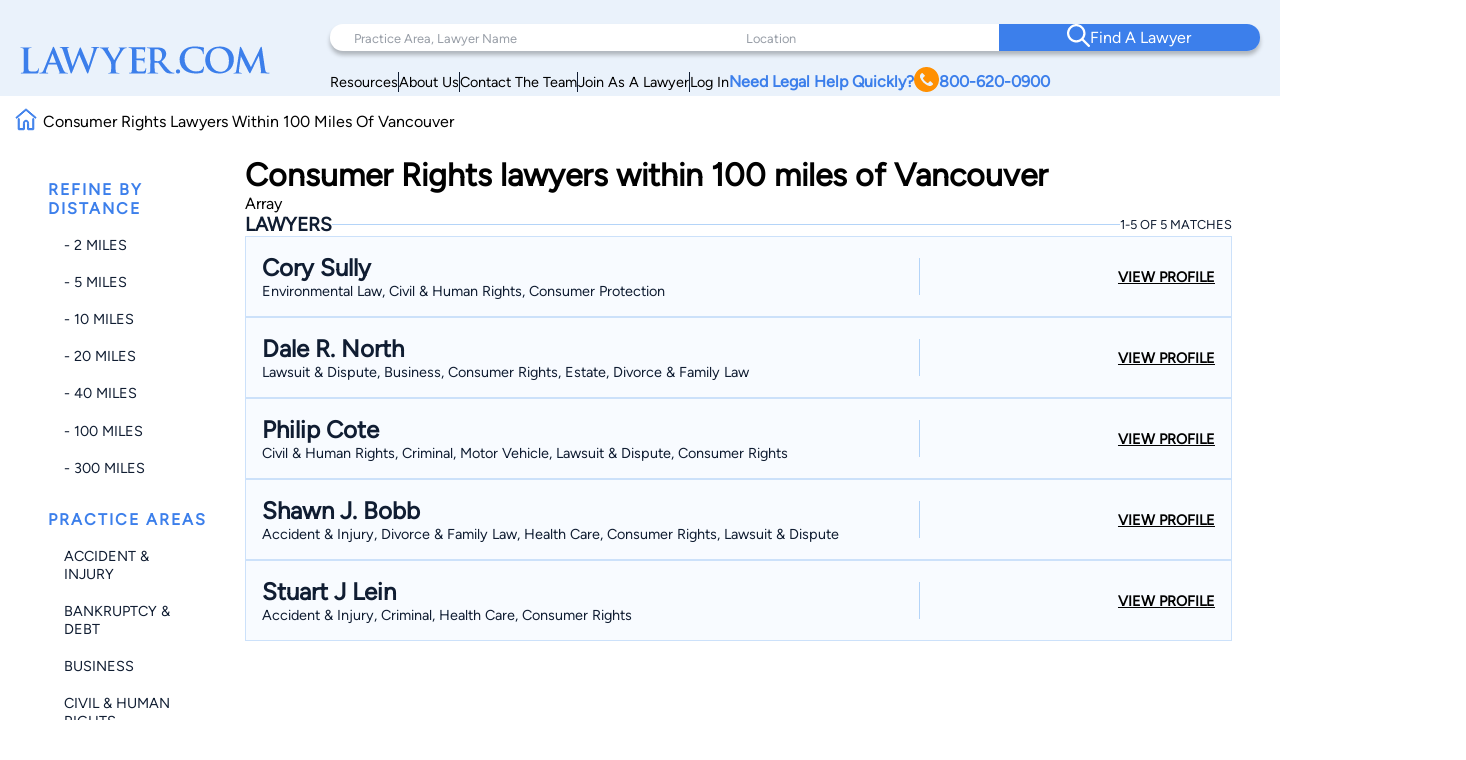

--- FILE ---
content_type: text/html; charset=utf-8
request_url: https://www.google.com/recaptcha/api2/anchor?ar=1&k=6LeCCcUqAAAAAJmQ_DbXR_ln5TRz0TwyvrSF5ROA&co=aHR0cHM6Ly93d3cubGF3eWVyLmNvbTo0NDM.&hl=en&v=PoyoqOPhxBO7pBk68S4YbpHZ&size=invisible&anchor-ms=20000&execute-ms=30000&cb=kt9j806xnn1i
body_size: 48879
content:
<!DOCTYPE HTML><html dir="ltr" lang="en"><head><meta http-equiv="Content-Type" content="text/html; charset=UTF-8">
<meta http-equiv="X-UA-Compatible" content="IE=edge">
<title>reCAPTCHA</title>
<style type="text/css">
/* cyrillic-ext */
@font-face {
  font-family: 'Roboto';
  font-style: normal;
  font-weight: 400;
  font-stretch: 100%;
  src: url(//fonts.gstatic.com/s/roboto/v48/KFO7CnqEu92Fr1ME7kSn66aGLdTylUAMa3GUBHMdazTgWw.woff2) format('woff2');
  unicode-range: U+0460-052F, U+1C80-1C8A, U+20B4, U+2DE0-2DFF, U+A640-A69F, U+FE2E-FE2F;
}
/* cyrillic */
@font-face {
  font-family: 'Roboto';
  font-style: normal;
  font-weight: 400;
  font-stretch: 100%;
  src: url(//fonts.gstatic.com/s/roboto/v48/KFO7CnqEu92Fr1ME7kSn66aGLdTylUAMa3iUBHMdazTgWw.woff2) format('woff2');
  unicode-range: U+0301, U+0400-045F, U+0490-0491, U+04B0-04B1, U+2116;
}
/* greek-ext */
@font-face {
  font-family: 'Roboto';
  font-style: normal;
  font-weight: 400;
  font-stretch: 100%;
  src: url(//fonts.gstatic.com/s/roboto/v48/KFO7CnqEu92Fr1ME7kSn66aGLdTylUAMa3CUBHMdazTgWw.woff2) format('woff2');
  unicode-range: U+1F00-1FFF;
}
/* greek */
@font-face {
  font-family: 'Roboto';
  font-style: normal;
  font-weight: 400;
  font-stretch: 100%;
  src: url(//fonts.gstatic.com/s/roboto/v48/KFO7CnqEu92Fr1ME7kSn66aGLdTylUAMa3-UBHMdazTgWw.woff2) format('woff2');
  unicode-range: U+0370-0377, U+037A-037F, U+0384-038A, U+038C, U+038E-03A1, U+03A3-03FF;
}
/* math */
@font-face {
  font-family: 'Roboto';
  font-style: normal;
  font-weight: 400;
  font-stretch: 100%;
  src: url(//fonts.gstatic.com/s/roboto/v48/KFO7CnqEu92Fr1ME7kSn66aGLdTylUAMawCUBHMdazTgWw.woff2) format('woff2');
  unicode-range: U+0302-0303, U+0305, U+0307-0308, U+0310, U+0312, U+0315, U+031A, U+0326-0327, U+032C, U+032F-0330, U+0332-0333, U+0338, U+033A, U+0346, U+034D, U+0391-03A1, U+03A3-03A9, U+03B1-03C9, U+03D1, U+03D5-03D6, U+03F0-03F1, U+03F4-03F5, U+2016-2017, U+2034-2038, U+203C, U+2040, U+2043, U+2047, U+2050, U+2057, U+205F, U+2070-2071, U+2074-208E, U+2090-209C, U+20D0-20DC, U+20E1, U+20E5-20EF, U+2100-2112, U+2114-2115, U+2117-2121, U+2123-214F, U+2190, U+2192, U+2194-21AE, U+21B0-21E5, U+21F1-21F2, U+21F4-2211, U+2213-2214, U+2216-22FF, U+2308-230B, U+2310, U+2319, U+231C-2321, U+2336-237A, U+237C, U+2395, U+239B-23B7, U+23D0, U+23DC-23E1, U+2474-2475, U+25AF, U+25B3, U+25B7, U+25BD, U+25C1, U+25CA, U+25CC, U+25FB, U+266D-266F, U+27C0-27FF, U+2900-2AFF, U+2B0E-2B11, U+2B30-2B4C, U+2BFE, U+3030, U+FF5B, U+FF5D, U+1D400-1D7FF, U+1EE00-1EEFF;
}
/* symbols */
@font-face {
  font-family: 'Roboto';
  font-style: normal;
  font-weight: 400;
  font-stretch: 100%;
  src: url(//fonts.gstatic.com/s/roboto/v48/KFO7CnqEu92Fr1ME7kSn66aGLdTylUAMaxKUBHMdazTgWw.woff2) format('woff2');
  unicode-range: U+0001-000C, U+000E-001F, U+007F-009F, U+20DD-20E0, U+20E2-20E4, U+2150-218F, U+2190, U+2192, U+2194-2199, U+21AF, U+21E6-21F0, U+21F3, U+2218-2219, U+2299, U+22C4-22C6, U+2300-243F, U+2440-244A, U+2460-24FF, U+25A0-27BF, U+2800-28FF, U+2921-2922, U+2981, U+29BF, U+29EB, U+2B00-2BFF, U+4DC0-4DFF, U+FFF9-FFFB, U+10140-1018E, U+10190-1019C, U+101A0, U+101D0-101FD, U+102E0-102FB, U+10E60-10E7E, U+1D2C0-1D2D3, U+1D2E0-1D37F, U+1F000-1F0FF, U+1F100-1F1AD, U+1F1E6-1F1FF, U+1F30D-1F30F, U+1F315, U+1F31C, U+1F31E, U+1F320-1F32C, U+1F336, U+1F378, U+1F37D, U+1F382, U+1F393-1F39F, U+1F3A7-1F3A8, U+1F3AC-1F3AF, U+1F3C2, U+1F3C4-1F3C6, U+1F3CA-1F3CE, U+1F3D4-1F3E0, U+1F3ED, U+1F3F1-1F3F3, U+1F3F5-1F3F7, U+1F408, U+1F415, U+1F41F, U+1F426, U+1F43F, U+1F441-1F442, U+1F444, U+1F446-1F449, U+1F44C-1F44E, U+1F453, U+1F46A, U+1F47D, U+1F4A3, U+1F4B0, U+1F4B3, U+1F4B9, U+1F4BB, U+1F4BF, U+1F4C8-1F4CB, U+1F4D6, U+1F4DA, U+1F4DF, U+1F4E3-1F4E6, U+1F4EA-1F4ED, U+1F4F7, U+1F4F9-1F4FB, U+1F4FD-1F4FE, U+1F503, U+1F507-1F50B, U+1F50D, U+1F512-1F513, U+1F53E-1F54A, U+1F54F-1F5FA, U+1F610, U+1F650-1F67F, U+1F687, U+1F68D, U+1F691, U+1F694, U+1F698, U+1F6AD, U+1F6B2, U+1F6B9-1F6BA, U+1F6BC, U+1F6C6-1F6CF, U+1F6D3-1F6D7, U+1F6E0-1F6EA, U+1F6F0-1F6F3, U+1F6F7-1F6FC, U+1F700-1F7FF, U+1F800-1F80B, U+1F810-1F847, U+1F850-1F859, U+1F860-1F887, U+1F890-1F8AD, U+1F8B0-1F8BB, U+1F8C0-1F8C1, U+1F900-1F90B, U+1F93B, U+1F946, U+1F984, U+1F996, U+1F9E9, U+1FA00-1FA6F, U+1FA70-1FA7C, U+1FA80-1FA89, U+1FA8F-1FAC6, U+1FACE-1FADC, U+1FADF-1FAE9, U+1FAF0-1FAF8, U+1FB00-1FBFF;
}
/* vietnamese */
@font-face {
  font-family: 'Roboto';
  font-style: normal;
  font-weight: 400;
  font-stretch: 100%;
  src: url(//fonts.gstatic.com/s/roboto/v48/KFO7CnqEu92Fr1ME7kSn66aGLdTylUAMa3OUBHMdazTgWw.woff2) format('woff2');
  unicode-range: U+0102-0103, U+0110-0111, U+0128-0129, U+0168-0169, U+01A0-01A1, U+01AF-01B0, U+0300-0301, U+0303-0304, U+0308-0309, U+0323, U+0329, U+1EA0-1EF9, U+20AB;
}
/* latin-ext */
@font-face {
  font-family: 'Roboto';
  font-style: normal;
  font-weight: 400;
  font-stretch: 100%;
  src: url(//fonts.gstatic.com/s/roboto/v48/KFO7CnqEu92Fr1ME7kSn66aGLdTylUAMa3KUBHMdazTgWw.woff2) format('woff2');
  unicode-range: U+0100-02BA, U+02BD-02C5, U+02C7-02CC, U+02CE-02D7, U+02DD-02FF, U+0304, U+0308, U+0329, U+1D00-1DBF, U+1E00-1E9F, U+1EF2-1EFF, U+2020, U+20A0-20AB, U+20AD-20C0, U+2113, U+2C60-2C7F, U+A720-A7FF;
}
/* latin */
@font-face {
  font-family: 'Roboto';
  font-style: normal;
  font-weight: 400;
  font-stretch: 100%;
  src: url(//fonts.gstatic.com/s/roboto/v48/KFO7CnqEu92Fr1ME7kSn66aGLdTylUAMa3yUBHMdazQ.woff2) format('woff2');
  unicode-range: U+0000-00FF, U+0131, U+0152-0153, U+02BB-02BC, U+02C6, U+02DA, U+02DC, U+0304, U+0308, U+0329, U+2000-206F, U+20AC, U+2122, U+2191, U+2193, U+2212, U+2215, U+FEFF, U+FFFD;
}
/* cyrillic-ext */
@font-face {
  font-family: 'Roboto';
  font-style: normal;
  font-weight: 500;
  font-stretch: 100%;
  src: url(//fonts.gstatic.com/s/roboto/v48/KFO7CnqEu92Fr1ME7kSn66aGLdTylUAMa3GUBHMdazTgWw.woff2) format('woff2');
  unicode-range: U+0460-052F, U+1C80-1C8A, U+20B4, U+2DE0-2DFF, U+A640-A69F, U+FE2E-FE2F;
}
/* cyrillic */
@font-face {
  font-family: 'Roboto';
  font-style: normal;
  font-weight: 500;
  font-stretch: 100%;
  src: url(//fonts.gstatic.com/s/roboto/v48/KFO7CnqEu92Fr1ME7kSn66aGLdTylUAMa3iUBHMdazTgWw.woff2) format('woff2');
  unicode-range: U+0301, U+0400-045F, U+0490-0491, U+04B0-04B1, U+2116;
}
/* greek-ext */
@font-face {
  font-family: 'Roboto';
  font-style: normal;
  font-weight: 500;
  font-stretch: 100%;
  src: url(//fonts.gstatic.com/s/roboto/v48/KFO7CnqEu92Fr1ME7kSn66aGLdTylUAMa3CUBHMdazTgWw.woff2) format('woff2');
  unicode-range: U+1F00-1FFF;
}
/* greek */
@font-face {
  font-family: 'Roboto';
  font-style: normal;
  font-weight: 500;
  font-stretch: 100%;
  src: url(//fonts.gstatic.com/s/roboto/v48/KFO7CnqEu92Fr1ME7kSn66aGLdTylUAMa3-UBHMdazTgWw.woff2) format('woff2');
  unicode-range: U+0370-0377, U+037A-037F, U+0384-038A, U+038C, U+038E-03A1, U+03A3-03FF;
}
/* math */
@font-face {
  font-family: 'Roboto';
  font-style: normal;
  font-weight: 500;
  font-stretch: 100%;
  src: url(//fonts.gstatic.com/s/roboto/v48/KFO7CnqEu92Fr1ME7kSn66aGLdTylUAMawCUBHMdazTgWw.woff2) format('woff2');
  unicode-range: U+0302-0303, U+0305, U+0307-0308, U+0310, U+0312, U+0315, U+031A, U+0326-0327, U+032C, U+032F-0330, U+0332-0333, U+0338, U+033A, U+0346, U+034D, U+0391-03A1, U+03A3-03A9, U+03B1-03C9, U+03D1, U+03D5-03D6, U+03F0-03F1, U+03F4-03F5, U+2016-2017, U+2034-2038, U+203C, U+2040, U+2043, U+2047, U+2050, U+2057, U+205F, U+2070-2071, U+2074-208E, U+2090-209C, U+20D0-20DC, U+20E1, U+20E5-20EF, U+2100-2112, U+2114-2115, U+2117-2121, U+2123-214F, U+2190, U+2192, U+2194-21AE, U+21B0-21E5, U+21F1-21F2, U+21F4-2211, U+2213-2214, U+2216-22FF, U+2308-230B, U+2310, U+2319, U+231C-2321, U+2336-237A, U+237C, U+2395, U+239B-23B7, U+23D0, U+23DC-23E1, U+2474-2475, U+25AF, U+25B3, U+25B7, U+25BD, U+25C1, U+25CA, U+25CC, U+25FB, U+266D-266F, U+27C0-27FF, U+2900-2AFF, U+2B0E-2B11, U+2B30-2B4C, U+2BFE, U+3030, U+FF5B, U+FF5D, U+1D400-1D7FF, U+1EE00-1EEFF;
}
/* symbols */
@font-face {
  font-family: 'Roboto';
  font-style: normal;
  font-weight: 500;
  font-stretch: 100%;
  src: url(//fonts.gstatic.com/s/roboto/v48/KFO7CnqEu92Fr1ME7kSn66aGLdTylUAMaxKUBHMdazTgWw.woff2) format('woff2');
  unicode-range: U+0001-000C, U+000E-001F, U+007F-009F, U+20DD-20E0, U+20E2-20E4, U+2150-218F, U+2190, U+2192, U+2194-2199, U+21AF, U+21E6-21F0, U+21F3, U+2218-2219, U+2299, U+22C4-22C6, U+2300-243F, U+2440-244A, U+2460-24FF, U+25A0-27BF, U+2800-28FF, U+2921-2922, U+2981, U+29BF, U+29EB, U+2B00-2BFF, U+4DC0-4DFF, U+FFF9-FFFB, U+10140-1018E, U+10190-1019C, U+101A0, U+101D0-101FD, U+102E0-102FB, U+10E60-10E7E, U+1D2C0-1D2D3, U+1D2E0-1D37F, U+1F000-1F0FF, U+1F100-1F1AD, U+1F1E6-1F1FF, U+1F30D-1F30F, U+1F315, U+1F31C, U+1F31E, U+1F320-1F32C, U+1F336, U+1F378, U+1F37D, U+1F382, U+1F393-1F39F, U+1F3A7-1F3A8, U+1F3AC-1F3AF, U+1F3C2, U+1F3C4-1F3C6, U+1F3CA-1F3CE, U+1F3D4-1F3E0, U+1F3ED, U+1F3F1-1F3F3, U+1F3F5-1F3F7, U+1F408, U+1F415, U+1F41F, U+1F426, U+1F43F, U+1F441-1F442, U+1F444, U+1F446-1F449, U+1F44C-1F44E, U+1F453, U+1F46A, U+1F47D, U+1F4A3, U+1F4B0, U+1F4B3, U+1F4B9, U+1F4BB, U+1F4BF, U+1F4C8-1F4CB, U+1F4D6, U+1F4DA, U+1F4DF, U+1F4E3-1F4E6, U+1F4EA-1F4ED, U+1F4F7, U+1F4F9-1F4FB, U+1F4FD-1F4FE, U+1F503, U+1F507-1F50B, U+1F50D, U+1F512-1F513, U+1F53E-1F54A, U+1F54F-1F5FA, U+1F610, U+1F650-1F67F, U+1F687, U+1F68D, U+1F691, U+1F694, U+1F698, U+1F6AD, U+1F6B2, U+1F6B9-1F6BA, U+1F6BC, U+1F6C6-1F6CF, U+1F6D3-1F6D7, U+1F6E0-1F6EA, U+1F6F0-1F6F3, U+1F6F7-1F6FC, U+1F700-1F7FF, U+1F800-1F80B, U+1F810-1F847, U+1F850-1F859, U+1F860-1F887, U+1F890-1F8AD, U+1F8B0-1F8BB, U+1F8C0-1F8C1, U+1F900-1F90B, U+1F93B, U+1F946, U+1F984, U+1F996, U+1F9E9, U+1FA00-1FA6F, U+1FA70-1FA7C, U+1FA80-1FA89, U+1FA8F-1FAC6, U+1FACE-1FADC, U+1FADF-1FAE9, U+1FAF0-1FAF8, U+1FB00-1FBFF;
}
/* vietnamese */
@font-face {
  font-family: 'Roboto';
  font-style: normal;
  font-weight: 500;
  font-stretch: 100%;
  src: url(//fonts.gstatic.com/s/roboto/v48/KFO7CnqEu92Fr1ME7kSn66aGLdTylUAMa3OUBHMdazTgWw.woff2) format('woff2');
  unicode-range: U+0102-0103, U+0110-0111, U+0128-0129, U+0168-0169, U+01A0-01A1, U+01AF-01B0, U+0300-0301, U+0303-0304, U+0308-0309, U+0323, U+0329, U+1EA0-1EF9, U+20AB;
}
/* latin-ext */
@font-face {
  font-family: 'Roboto';
  font-style: normal;
  font-weight: 500;
  font-stretch: 100%;
  src: url(//fonts.gstatic.com/s/roboto/v48/KFO7CnqEu92Fr1ME7kSn66aGLdTylUAMa3KUBHMdazTgWw.woff2) format('woff2');
  unicode-range: U+0100-02BA, U+02BD-02C5, U+02C7-02CC, U+02CE-02D7, U+02DD-02FF, U+0304, U+0308, U+0329, U+1D00-1DBF, U+1E00-1E9F, U+1EF2-1EFF, U+2020, U+20A0-20AB, U+20AD-20C0, U+2113, U+2C60-2C7F, U+A720-A7FF;
}
/* latin */
@font-face {
  font-family: 'Roboto';
  font-style: normal;
  font-weight: 500;
  font-stretch: 100%;
  src: url(//fonts.gstatic.com/s/roboto/v48/KFO7CnqEu92Fr1ME7kSn66aGLdTylUAMa3yUBHMdazQ.woff2) format('woff2');
  unicode-range: U+0000-00FF, U+0131, U+0152-0153, U+02BB-02BC, U+02C6, U+02DA, U+02DC, U+0304, U+0308, U+0329, U+2000-206F, U+20AC, U+2122, U+2191, U+2193, U+2212, U+2215, U+FEFF, U+FFFD;
}
/* cyrillic-ext */
@font-face {
  font-family: 'Roboto';
  font-style: normal;
  font-weight: 900;
  font-stretch: 100%;
  src: url(//fonts.gstatic.com/s/roboto/v48/KFO7CnqEu92Fr1ME7kSn66aGLdTylUAMa3GUBHMdazTgWw.woff2) format('woff2');
  unicode-range: U+0460-052F, U+1C80-1C8A, U+20B4, U+2DE0-2DFF, U+A640-A69F, U+FE2E-FE2F;
}
/* cyrillic */
@font-face {
  font-family: 'Roboto';
  font-style: normal;
  font-weight: 900;
  font-stretch: 100%;
  src: url(//fonts.gstatic.com/s/roboto/v48/KFO7CnqEu92Fr1ME7kSn66aGLdTylUAMa3iUBHMdazTgWw.woff2) format('woff2');
  unicode-range: U+0301, U+0400-045F, U+0490-0491, U+04B0-04B1, U+2116;
}
/* greek-ext */
@font-face {
  font-family: 'Roboto';
  font-style: normal;
  font-weight: 900;
  font-stretch: 100%;
  src: url(//fonts.gstatic.com/s/roboto/v48/KFO7CnqEu92Fr1ME7kSn66aGLdTylUAMa3CUBHMdazTgWw.woff2) format('woff2');
  unicode-range: U+1F00-1FFF;
}
/* greek */
@font-face {
  font-family: 'Roboto';
  font-style: normal;
  font-weight: 900;
  font-stretch: 100%;
  src: url(//fonts.gstatic.com/s/roboto/v48/KFO7CnqEu92Fr1ME7kSn66aGLdTylUAMa3-UBHMdazTgWw.woff2) format('woff2');
  unicode-range: U+0370-0377, U+037A-037F, U+0384-038A, U+038C, U+038E-03A1, U+03A3-03FF;
}
/* math */
@font-face {
  font-family: 'Roboto';
  font-style: normal;
  font-weight: 900;
  font-stretch: 100%;
  src: url(//fonts.gstatic.com/s/roboto/v48/KFO7CnqEu92Fr1ME7kSn66aGLdTylUAMawCUBHMdazTgWw.woff2) format('woff2');
  unicode-range: U+0302-0303, U+0305, U+0307-0308, U+0310, U+0312, U+0315, U+031A, U+0326-0327, U+032C, U+032F-0330, U+0332-0333, U+0338, U+033A, U+0346, U+034D, U+0391-03A1, U+03A3-03A9, U+03B1-03C9, U+03D1, U+03D5-03D6, U+03F0-03F1, U+03F4-03F5, U+2016-2017, U+2034-2038, U+203C, U+2040, U+2043, U+2047, U+2050, U+2057, U+205F, U+2070-2071, U+2074-208E, U+2090-209C, U+20D0-20DC, U+20E1, U+20E5-20EF, U+2100-2112, U+2114-2115, U+2117-2121, U+2123-214F, U+2190, U+2192, U+2194-21AE, U+21B0-21E5, U+21F1-21F2, U+21F4-2211, U+2213-2214, U+2216-22FF, U+2308-230B, U+2310, U+2319, U+231C-2321, U+2336-237A, U+237C, U+2395, U+239B-23B7, U+23D0, U+23DC-23E1, U+2474-2475, U+25AF, U+25B3, U+25B7, U+25BD, U+25C1, U+25CA, U+25CC, U+25FB, U+266D-266F, U+27C0-27FF, U+2900-2AFF, U+2B0E-2B11, U+2B30-2B4C, U+2BFE, U+3030, U+FF5B, U+FF5D, U+1D400-1D7FF, U+1EE00-1EEFF;
}
/* symbols */
@font-face {
  font-family: 'Roboto';
  font-style: normal;
  font-weight: 900;
  font-stretch: 100%;
  src: url(//fonts.gstatic.com/s/roboto/v48/KFO7CnqEu92Fr1ME7kSn66aGLdTylUAMaxKUBHMdazTgWw.woff2) format('woff2');
  unicode-range: U+0001-000C, U+000E-001F, U+007F-009F, U+20DD-20E0, U+20E2-20E4, U+2150-218F, U+2190, U+2192, U+2194-2199, U+21AF, U+21E6-21F0, U+21F3, U+2218-2219, U+2299, U+22C4-22C6, U+2300-243F, U+2440-244A, U+2460-24FF, U+25A0-27BF, U+2800-28FF, U+2921-2922, U+2981, U+29BF, U+29EB, U+2B00-2BFF, U+4DC0-4DFF, U+FFF9-FFFB, U+10140-1018E, U+10190-1019C, U+101A0, U+101D0-101FD, U+102E0-102FB, U+10E60-10E7E, U+1D2C0-1D2D3, U+1D2E0-1D37F, U+1F000-1F0FF, U+1F100-1F1AD, U+1F1E6-1F1FF, U+1F30D-1F30F, U+1F315, U+1F31C, U+1F31E, U+1F320-1F32C, U+1F336, U+1F378, U+1F37D, U+1F382, U+1F393-1F39F, U+1F3A7-1F3A8, U+1F3AC-1F3AF, U+1F3C2, U+1F3C4-1F3C6, U+1F3CA-1F3CE, U+1F3D4-1F3E0, U+1F3ED, U+1F3F1-1F3F3, U+1F3F5-1F3F7, U+1F408, U+1F415, U+1F41F, U+1F426, U+1F43F, U+1F441-1F442, U+1F444, U+1F446-1F449, U+1F44C-1F44E, U+1F453, U+1F46A, U+1F47D, U+1F4A3, U+1F4B0, U+1F4B3, U+1F4B9, U+1F4BB, U+1F4BF, U+1F4C8-1F4CB, U+1F4D6, U+1F4DA, U+1F4DF, U+1F4E3-1F4E6, U+1F4EA-1F4ED, U+1F4F7, U+1F4F9-1F4FB, U+1F4FD-1F4FE, U+1F503, U+1F507-1F50B, U+1F50D, U+1F512-1F513, U+1F53E-1F54A, U+1F54F-1F5FA, U+1F610, U+1F650-1F67F, U+1F687, U+1F68D, U+1F691, U+1F694, U+1F698, U+1F6AD, U+1F6B2, U+1F6B9-1F6BA, U+1F6BC, U+1F6C6-1F6CF, U+1F6D3-1F6D7, U+1F6E0-1F6EA, U+1F6F0-1F6F3, U+1F6F7-1F6FC, U+1F700-1F7FF, U+1F800-1F80B, U+1F810-1F847, U+1F850-1F859, U+1F860-1F887, U+1F890-1F8AD, U+1F8B0-1F8BB, U+1F8C0-1F8C1, U+1F900-1F90B, U+1F93B, U+1F946, U+1F984, U+1F996, U+1F9E9, U+1FA00-1FA6F, U+1FA70-1FA7C, U+1FA80-1FA89, U+1FA8F-1FAC6, U+1FACE-1FADC, U+1FADF-1FAE9, U+1FAF0-1FAF8, U+1FB00-1FBFF;
}
/* vietnamese */
@font-face {
  font-family: 'Roboto';
  font-style: normal;
  font-weight: 900;
  font-stretch: 100%;
  src: url(//fonts.gstatic.com/s/roboto/v48/KFO7CnqEu92Fr1ME7kSn66aGLdTylUAMa3OUBHMdazTgWw.woff2) format('woff2');
  unicode-range: U+0102-0103, U+0110-0111, U+0128-0129, U+0168-0169, U+01A0-01A1, U+01AF-01B0, U+0300-0301, U+0303-0304, U+0308-0309, U+0323, U+0329, U+1EA0-1EF9, U+20AB;
}
/* latin-ext */
@font-face {
  font-family: 'Roboto';
  font-style: normal;
  font-weight: 900;
  font-stretch: 100%;
  src: url(//fonts.gstatic.com/s/roboto/v48/KFO7CnqEu92Fr1ME7kSn66aGLdTylUAMa3KUBHMdazTgWw.woff2) format('woff2');
  unicode-range: U+0100-02BA, U+02BD-02C5, U+02C7-02CC, U+02CE-02D7, U+02DD-02FF, U+0304, U+0308, U+0329, U+1D00-1DBF, U+1E00-1E9F, U+1EF2-1EFF, U+2020, U+20A0-20AB, U+20AD-20C0, U+2113, U+2C60-2C7F, U+A720-A7FF;
}
/* latin */
@font-face {
  font-family: 'Roboto';
  font-style: normal;
  font-weight: 900;
  font-stretch: 100%;
  src: url(//fonts.gstatic.com/s/roboto/v48/KFO7CnqEu92Fr1ME7kSn66aGLdTylUAMa3yUBHMdazQ.woff2) format('woff2');
  unicode-range: U+0000-00FF, U+0131, U+0152-0153, U+02BB-02BC, U+02C6, U+02DA, U+02DC, U+0304, U+0308, U+0329, U+2000-206F, U+20AC, U+2122, U+2191, U+2193, U+2212, U+2215, U+FEFF, U+FFFD;
}

</style>
<link rel="stylesheet" type="text/css" href="https://www.gstatic.com/recaptcha/releases/PoyoqOPhxBO7pBk68S4YbpHZ/styles__ltr.css">
<script nonce="Bq8_0AcUSP1ko77MU4R8Lw" type="text/javascript">window['__recaptcha_api'] = 'https://www.google.com/recaptcha/api2/';</script>
<script type="text/javascript" src="https://www.gstatic.com/recaptcha/releases/PoyoqOPhxBO7pBk68S4YbpHZ/recaptcha__en.js" nonce="Bq8_0AcUSP1ko77MU4R8Lw">
      
    </script></head>
<body><div id="rc-anchor-alert" class="rc-anchor-alert"></div>
<input type="hidden" id="recaptcha-token" value="[base64]">
<script type="text/javascript" nonce="Bq8_0AcUSP1ko77MU4R8Lw">
      recaptcha.anchor.Main.init("[\x22ainput\x22,[\x22bgdata\x22,\x22\x22,\[base64]/[base64]/[base64]/[base64]/[base64]/[base64]/[base64]/[base64]/[base64]/[base64]\\u003d\x22,\[base64]\x22,\x22w6vCvcOvwqwewr8hW1fCnsO+JDUwwofDo8K5XDQlecKuEHzCr0oWwrshGMOBw7gvwr93NXFvExYww4AXI8Kww5zDty8yVCbCkMKVTlrCtsONw5dQNSlFAl7DvEbCtsKZw77Ds8KUAsOOw5IWw6jCn8KVPcOdVMOWHU1dw6VOIsO4wopxw4vCtUXCpMKLB8K/wrvCk0XDqnzCrsKyWGRFwoEMbSrCu1DDhxDCqsKmECRewp3DvEPCicOJw6fDlcKmPTsBV8OtworCjy/DlcKVIUJyw6AMwqTDsUPDvgthFMOpw5nCgsO/[base64]/wpxbwo12dhwJUyhgUlHCsxE8f8ORw7jCqR0/FSDDtjIudsKrw7LDjMKDa8OUw65Gw4w8wpXCtgx9w4RuJwxmaTdIP8OhMMOMwqBMwp3DtcK/[base64]/DlUogw6ZWwod1w58+wo3CvH7CohTDvcKAdhXCjMO+bm3CvcKTG3XDp8O1fmF6SEh6wrjDhzkCwoQcw5N2w5YIw65UYSHCsHoEGMO5w7nCoMOxWsKpXCjDrEE9w4IgworCpMOTbVtTw5/DkMKsMWHDtcKXw6bChH7DlcKFwqYYKcKaw6hXYyzDlMKtwofDmjPCrzLDncOyKmXCjcOSTWbDrMKdw7ElwpHCoytGwrDCil7DoD/[base64]/Q8KiUkjDmxLChiUeGg7DjlZcHsO5Iy/[base64]/CgATCgMKcTE0mDQxYwoQEQhU4w57CrgXCpTHDpQnCgRtPFMOGFUsrw5tqwqrDosK0w7jDjcKxSw9ew7DDvA13w58UTRZZUWXDmR7CjE3CgMOtwrN8w7rCh8OGw7YEOUoiD8OWwqzCsCTDrzvCn8OaAsObwqrCk3bDocOjNMKjw4xQPiwiYcOvw7JNJz/[base64]/CtcODZMOcw7IdJcOYw6QuwppmZcOuFwLCtQ4NwpHDiMKmw4HDiWPCu3LCmD9TEMODQsKcJSbDo8Ohw6NHw4wofTDCuB3CkcKDwp7ClcKuwqfDiMKcwrbCrFTDhBARAxHCkhRvw5fDqMO/JncQOShNw6jCncOrw7kLY8OYTcOMDEgnwqPDhsO6wr3Cu8Kkah3CgMKFw6J7w5XCvDEIIcKiwrpiPxHDm8O4M8OUGG/CqU4rbE1gScOWR8KFwoo7J8O7wr/CpCZ4w6jCrsO/w77DtMK9wpPCnsKjV8K0fcOUw7d0csKLw4t+DMOUw6/CjMKSY8OZwr8WC8KkwrVKwr7CssKiIMOkLEPDvSs9QMK3w6Erwoxew51mw5NpwovCjwpZcMKUKMOowq8gwr7Di8O+N8KURgDDr8K/[base64]/DpcOhwpPDgcKCwqw4w6EDwqbDsMO/w7PDk8KvFcKyBBzDnMKfFcKMWBjDkcOlJgPCp8O/AzfCu8KzSMK7WsOPwrMsw4w4woVHwqbDpznCusOKCMKzw7XCpDjDgxgOEgvCtVQLeWvDhx3CkU7DlxbDncKCw6JKw5bCl8KFwp0iw7o8U3U/wqs0FcO2YsOuEsKrwrQow5c5w5XCkSjDisKkFMKhw6nCosOgw6B7GVjClzHDsMOwwpvCoi8DZg9jwqNIC8K7w6RvdcOuwocSw6Nnc8OTa1RNwpTDtcKBA8O8w6BpVhLCmV/Cgh/CoUEOY0zCmDTDosKXSkAjwpJuw4rChRhRZTVceMK+RXrCu8OWP8KdwpRHb8Kxw6cDwrPDg8KXw6oDw4pOw5IZYsOGw4wzNGTDlgh0wrMUw4/[base64]/w4PDg0hkw6sAM8KlX8OswojDrcO/YV91wqjDkioCLWBCMsOBw59BRcKGwojCjwnCnCZcbsKTRR3ChMKqwrHDsMK9w73Dh1pbYiR9aA1CMsK0w5xyW13DssKcDMKJfR/CihHCuGfChsO/w7fDuQjDtsKdw6LCl8OuDMKVJsOrNm/[base64]/CcOZw7nDlMObY1/[base64]/[base64]/wrs8w7vDs1/CiSLCvFvCj8OEw4DCj8OGwoltw4okKRNpQmxLw6LDmUnDkBbCrQHDo8OQeCw/fkhpw5gkw69wQ8KEwoFVSEHCp8Ksw6fCrMKkb8O7dcKqw6DCjMKmwrXDlSzCn8O3w7vDjsO0J0AqwozCgsOiwqHDgARhw7LDgMKfw5/Dkygww6BBEsKtaWHDvsKlwoR4GMOTI0fDu1FRDHlfPMKkw5tELSPDr0bCnidkLgk5QwrDp8KzwoTCgV3DlRcSTlkhw7wtEG4Rwq/Cm8KDwolWw7JHw5jDv8KWwo4sw6kywqHDvRXCmxjCrsKFwqjDqBXCgH7CmsO1w4E2wp1lwq5eEMOkwonDrH5OdcOxw4UeY8OJAMOHVMKBSQlPEcKoN8ONdg8FSHZQw51kw5rDh0A6ZcO5BkwVwox7NlzCgALDjcO3wp4AwpXCnsKBw5DDtV/DjGQ7w4EvZcOZwp9Xw6nDhMKcS8KDw7jCrR8Xw78NP8KXw64nOmUQw6/CusKYI8Ofw4Y0TSXChcOOc8Kpw4rCgMOnw7NzJsOHwqPChsKOXsKWeCLDiMOfwqfDvTzDuUTDrcKAw77CvsOZe8KHwpvCrcOBLyfCvlzDlxPDq8OMwpBewqfDmQAyw7Jyw6liCcKvw4/[base64]/DvnLDqcKWJ8Oaw6BNdcKMwozCgsOAwpYFwocPUhwTwofDtsOULRFnEyHCqcO6w5QQw6ouf1Baw6nCnsOTw5fDl1LDvsK0wqJtEcKDdmh/cChEw5XCtVbChsOQB8OIwpBZwoJ1w7ViC3nDmV8tf3NfZk3DhyTDoMOcwop+wp7ClMOgBcKLw4AEw5LDjUXDoRjDjg5cXHdsDcOGanVCwrrDrEpSNMKXwrFCEBvDuH9VwpULw4hvcC/Cshlxw4XDrsKCw4FvM8OJwpwSNmTCkjF3AANFwrzCvMOlQjkqwo/Dr8KywrbDuMO+LcOWwrjDlMOCwoggw7XDgMOzwpppwq7DqsKyw6XChUYfw4/ChBnDmcKtbEfCsCDDpBPClWBdC8KvYVbDsRZ1w6Row4VdwrLDqGYKwq9fwqXCm8OTw4daw5/[base64]/CvEoBMsO6eWvDm8OJw4vCkl7Cv0rCrsOew73CoUQResK4AULCqWvDmcKJw4Z1wrDDrcO9wrYOIkjDgSJHwqsODcKjR3d1ccKQwqRaW8OAwp/DpcKKGwDCp8KHw6PCoh/Dl8K4w4jDgsKqwqluwqhwZBtIwqjCiitDVMKQw6TCj8KXYcOWw47DgsKMwqROHhZlTcKuKsKpw54/KsOWY8OrAMOwwpLDsnLCny/Dv8KWwoLDgsKGwqB8Y8Kowr/DklwgHTfCg3oLw7syw5QpwqrClXjCncOyw6/Dm1VxworCpsOTIw3CmcOvw6lYwpLCgGp3w4gtwplcw5Znw7PCncOUC8OSw78WwplxM8KMLcOgZxDCgUnDoMOxQ8KncsKTw4tdw6tkS8Orw6Z4wqlTw5A9BcKew7TDpcO7WFYaw6QQwrrDmMOQFsO9w4TCuMKOwrdFwqvDisKfw6DDjcO3CS4wwqR/[base64]/DuHAPBMKUDlbCgcKVwoEywozDrGzDiEwlw6J6fnfDu8K5HcOjw7XDrwdyQAdWRsKSeMKRMD/Cm8OEWcKtw6tdVMK9wrMMf8OQwqRSQknCp8Klw7DCtcOtwqcTdTgRwrfDsFA1ZFHCuicEwrB2wrvDgFV6wq02ACRaw4pkwpXDlcKbw4LDgylxwqEoCsKtw7UOMMKXwpPCvsKGTMKkw5sPWF4Uw6rDs8O6fRbDvMKNw4BWw7/Dhnc+wpRgccKNwq3CscKlCMKSJHXDgik6SQrCrMK6AXnDp3XDhcO5wrrDucOxwqEhdiDChGPCnAUAwr9KZMKrKMK4DXnDscKcw5NZwop+dBbDsGnCmsO/HT1DQicBEA7Cv8KnwoN6w43CtsKjw58lKw1wAVc4IMOwK8Ogwp5uXcKRwrozwoJrwrrDjCrDvknClMKgQj46w5/Cr3Rdw47Dh8OAw6Iuw60CD8Kqwop0AMKEw4VHw4zDrsO6G8KjwpTDgcOgfMKxNsKpbsOvbgnCty/DmCJJw4nCuT1ABVDCu8KMCsOWw4V5wp48asOswqnDjMOlRSHCgnRLw6PDiSnCgXYuwqxpw7/CllM4TAUiw7rDtHRPwrrDsMKmw5sqwp8+w5PCu8KcKi0ZIg7Dg214WsOGHsOQRnjCq8O9bnp7w6HDnsO1wrPCvl3Dm8KbYU4WwoN/wozCow7DmMOmw4DChsKTwofDoMKvwpNrNsKNCnA8wqofcCdkw5Qmw6rCrsObw5BoBcKUacOAJMK2AkjDj2vDvB4/w6bCiMOxbCc7XTXCnBdjEgXCtsKueUXDmwvDunHCsFoDw6BQLwHClcOIGsKaw5TCjcK1w4DCsE84CMKNRjnDj8Olw4vCkDPCpgPChsKsYcOAFsKYw5RzwonCjj9YLmhBw69bwpJNEDRcV2YkwpAUw7sPw6DCgANVJ2DCmsO0w75Zw5FCwr/Dj8KPw6DDj8ONY8KMbgFIwqd7woMtwqIOw7NbwpTCggHCvU3CpsOqw6t4a3pwwrjDn8OuSMK4aG8bw6xABTtVfsORQkQGY8O+fcO6w4rDlsOUb27CiMO4WzNsDGFyw4nCkS3DslvDrVoAaMKoBTbCnVlCYsKmF8O7MsOrw6/DgsKWLGoxw6/[base64]/wpA8UsKxHQYCLMOLw5TDosOAwozDgMOxdMO4wrADZcK9w73DucOxwrLDuEIDcx7DtVsLwoHClUXDhx8uwoIILsK8wrTCj8OEwpTCrsO8DCfDpXwRw77Dr8ODKMOlwrMxw7nDnV/DpR/[base64]/DpB/ClhgRBlspw47CksOwfsOow7pEwrVBwqBcw7FNSsKCw5PCqMOsNHHCscOEwqHCl8K6KlnDqcOWw7zCnGHDtWnDicKkWgYLfsKPw6Nqw7/DgH/DkcOnI8KxdTTDmG3DqMKCYMOJDHlSwro3VcKSw4wwBcOgDjsSwobDl8OlwqBcwqIAaT3Du3kdw7nCnMKHwp/CpcKhwrNaQzbCtMKZdHgbw4nCk8KDFylLNsOOwrbDnTHDgcOYB08ow67DocO7J8OzEH7CvMORwrzCg8KRw7jCuHhbw6ZpbkpSw55SQUkpQHbDi8OwLkbCr1LCg3/Dj8OLHUrCmsKlFWjCmnbDnE5bIMOvwqTCu3fDswoMGUzDjDbDqsOGwp99A1QuQsOXGsKrw57CosOvBVLDikvChsKzasOuwpTDk8OEW2bDtCPDh0Viw7/CjsOYPMKtWHBkIGjDpMKWZ8O5N8KFUG7Cp8KwdcK7TTnDphLDrsOiGsOgwqN0wojCnsOIw5bDolY2I2/Ct0cGwq/DpcKCaMOkwpPCthbDpsKLwrTDoMO6BQDDn8KVKm0Wwoo/CnvDoMOPw4XCr8KIPxlzwrh4w6HDgF9ww7UxaGbCuiN4w5nDq1DDh0DDssKOTnvDncOOwqLDjMK5w5AxBQwJw7UJOcO+Y8OWJVDCv8Kbwo/CisO9GMOgwr0gH8Omw5LCvsK4w5pfFsKWdcKXSV/[base64]/DhAnCksKVwrHCpVxkKm0Xw71OQgbCj8KvUHBrGCEcw6tFw5PCqMO9MBbCusO1CHzDusOzw6XCvnHCu8KeUcKDT8KWwqh2wocyw53DlijCp3nChcK7w7lBAWQqJMKXwofCg3nDk8KtXyvDv3UYwqDCksO/wpImwofCoMOtwpvDrR3Ci0cYTjzCiSUPUsKrTsKCwqAOQ8K0FcOPQmQ1w5bCtcO/eAnClMKTwrsCSnzDvMOIw6JjwooxDcOTAcKMPCfCpXZCHMKvw6rDohNRTMOJIsOhw6QTXMKwwpsQKS0/wqUvQzvCkcOqw7J5STDDhUliLDnDpxAhUcOFwo3Ck1Eww6vDl8OSwoY0McOTw6TDtcOkPcOKw5XDpSbDj0krX8KowpUcwptWOMKIw4whOcK+wqDCgVFFRT3DujlIFEkrwrnCkSTCosK/w7jDl19/GMKPTC7Cjm7DlCjDlRfDqErDgcO9w6XCg1BTwpRIKMO8wpbDvUzDnMOkL8Oaw4DCvXk7bFzCkMO+wpPDshYRPH7CqsK8Q8O6wq5/[base64]/[base64]/Cj8Kxwo7DpFjDkwvDtiUAw6hkC8OTfsO2wrHCvxnCjcOxw6hXQsKywqfCisKKa0wywp3DslHCtcKsw7dJwoIxB8K3FMO6DsO9aQkLwqpAV8KBwqvDkTfDgCltwp/[base64]/w4PCmGzCvMKXDMO8w5nDvTIOETLCtyh0wo7Ds8KAVcOLSsKOQ8KUw4vDkUDCpMOSwpHCisK1Lk1kw7nCjcOVw7TCrxouTcOLw4rCvBt1w77DpsKaw4HCv8O1wo7DksOAF8OZwqXCpnrCrk/Chh4Rw7lCwonDoWoywoTDhMKjw7TDqVFvJDt2LsOqV8O+bcOyT8OUdwdDw45Mw507wpBPBnnDskMNE8KOA8Kdw74owqHCq8OzVUzDoRIRwoYHw4XCq3sJw55nwrkZGn/DvmAiKHpaw7nDi8OhK8OwbAjDqMKAwr1dw7TCh8OOM8Kpw69jw7AhYFwswqwMSXTCmGjCiznDvlrDkhfDpRZMw5bCrhjDnMO/w4LDoXrCi8O4MQ1dwrksw4ciw4zCmcOQdXUSwqwnwp1kVsKwc8OuDMKyVTNbUMKWbmjDt8KLAMKyNgwCwrPDoMOZwpjDjsKuRDgKw5ACawPCqk/CqsOlEcK4w7bDgy7DkcOWw4tYw5Q/wpllwqVgw5XCijJZw41KaDskwqnDqcK9wqHDpcKPwoPCmcKmw7YZS0glTcKjw508QnBcNxRaOVzDucKwwqk9FcK4w4kdNMKDc1HDiQXDkMKowrnDsXUGw6bCjipfH8K0w7rDh0MBN8OqUkjDmcOIw5vDksK/[base64]/DncO3wplDHCHDtMONOn4kI3sEcsOqwr1RwoxaAghsw5EFwonClcOxw7jDpcKBwqpmRcOYw4xlw77Cu8OFw55wGsOFTi7Ci8OOwol9d8KXw4DClMKDVsKKw6BzwqpAw7dzwpLCn8KMw7x0w6zCtSLCjWAVw7/DrFzCthV5Z2jCumbDmMOUw5fCklTCgcKuw7zClF/DgcO+IcOPw5TCmcOAWhJ8wqTCvMOPGmDDo2cyw53CpwgawoQNJV/[base64]/CscKvwqHDpjpbw54AeG/DosO2wotVVlY/[base64]/[base64]/Dl8OBwo8sOsKFMRHDqkbDjcOQw4PDlhvCpMKIYifCnhjDqjRvNsKqw70Ow6AQw6Esw4FTwpI7J1BaGFBvb8Klw77DusKieFjCnF3CjcK8w7UuwrvChcKHKATCmVB9ecKDBcONAhLDlBtwHMOpEEnCqlHDnA9bwqhobXPDoBZkwrIZQD3Dq1DDlMONERjDrQ/DjEzDg8KeO04lTVpgwoAXwpcxw6AlNSx5w6fCisKVw4fDmCI7w6Mww5fDvMOhw7duw7/DrMOIckEsw4VPejsBwrLCtHU5QsOWwpvDvXBlZRLCqVJvwoLCrWBIwqnCocOYWHFhWT7CkQ7DlzlKWXVfwoN1wpw/TcO2w4rCi8Owdl0Nw5hldgfDisOhwqlpw7xjwqLCli3Cn8KoQ0PCjBsrCMOSOhDCmDEZPcOuw7lmMyNudsOHwr1KGsKHZsK/HlABUQ/[base64]/AjlAHiXCgsKMKsKpYcOEw6llMwIBwos8w4/CkUUcw5zDo8K+GcOzDsKKEsOdQ0XCgnlIRH7DjMKPwrUuPsOOw6jDtMKRUn3CigjDtMKZFMKBwpYYwobCs8OgwpnDuMK/YMOZw4/CnV4ZXMOzwozChsOaEFLDnA0FJMObK0Jhw5fCiMOoVUXCoFolTsOfwo0veDpPRQfCl8KUwr9YTMOJLWfCvw7DtcKdw45bw5VzwrjDh1DCtn0/wrjDqcKrw6BCUcORdcObRwvCmcK9OEgxwoRILnYBT3bCqcKQwocEaHx0EMKawqvCoXXDvsOew6I7w7liwrfDlsKuXVo5e8OVPBjCiirDg8KUw4pzNWXCkMKaYVfDisKXw6c5w617wqhgJFbCrcOLDsKWBMK3JC0Ewr/DgFlochfCtHpbAsKqJRVywrHCjMKwImjDicKGKsKGw4fChcOjNMO4wosfwoXDqcKNJsOMw5bCt8KRQ8KjKmjCsD/CoTgVecKewqbDicOUw69Ow5wkM8K4w4pnfhbCngNmH8KNBsKTeTELwqBHdMOzesKfwpvCiMOJwr9oNTXCmMOaw7/CmkzDgG7DrsOARsOlwqrDlm/ClmvDtzTDhWsQwp1KTMOCw63DscOzwoIDw57DtsOxRFFqwqIsLMODXU4EwqIcw4jCpQd4QgjCrAnCpcOMwrhIc8Kvwr5pw79fw47DvMObcS1ZwqXCnFQ8S8KsAcO/OMOZwovCpXdZQsKSwr3Dr8O2AE8hw7nCqMObwrN+QcOzw4nCrgsSRWvDhTXCssOMw64+wpXCjsKDw7LCgD3DnELCkzbDpsO/[base64]/CoMKbCEfCm8KLwr/CrsOWHSNCw5jDokVKTzXCinzDu1p4wqJ5wqLCisOAHytewpgyYMKORzHDhl56XcKhwoXDjC/Cq8KawpcgWRTDt0d2AWzCtl0wwp7Cr2h0w4/[base64]/wo3DlApZDlsRwqF+DsKCD8OHByXClMKQw6HDnsO1W8ObCFt7Rk1fwpzDqSAew5vDgQXCklUHwrDCkMONw5PDizXDksKXB04PNcKww6jDhANlwqzDo8OUwqHDmcK0MTvCrkhKdiVvUibDkW3Dk0vCj10kwoUyw7/CpsONVkMfw6XDrsO5w5w2fXnDg8K/UMOObMO7JcOkwop3Jh4zw6pVwrDDnUXDssOacMKaw57CqcKUw7fCiVNYREMswpVyIMOOw4czIXrDvSXCssK2w5/[base64]/[base64]/Cs3rCi2XDrMKaMMOnbWx2c3otwqnCqFRyw6zDscKPeMKww6rCr3lyw78KaMK1woZdDC4fXDXCmyDDhkVxQsK+w5hEQMKpwoZqeQ7Cq0Ezw5/DnMOVLsKrVcK3E8KwwoPCl8KkwrgTw5p/[base64]/[base64]/WVPCjcKpdMOjwoIHwqzChsO6DcKLHyhsw5klf2EXw4bDl0XDnDnCicOjw6xsdVzDtMK6dMK7wqVyKF/DnsKxJMOTwoPCmsOxGMKhIT80bsOFLhchwrDCpcKuScOpw6QGOcK7HVEPSlBwwooffsKmw5XDiWbDggTDn1wIworCuMO0w6TCqMOKH8K2TSF/[base64]/w6XDoAPCuTTDm8OQbEYxXMOYJsKJW3ogAEBRwrHCqHJ9w5LCtMKxwo4Uw7TCg8Kpw60xOQUFI8OpwqzCsjZ/Q8KiTgwhfw0Yw61ROcK3w6jCqQVOaB1rBMOuwrxRwrAcwo3ChcOyw7AbQsOAb8OaOw7DrcOMwoFEZMK+IBVmYsObFQzDrGA3w5geH8OTE8O5wpx+ZTYfdMK8A0rDvgd/GQDCs17DtxJsScOvw5nCjsKUUAAvwpElwpVTw7cRakgVw7wgwq/Do37DrsKFYHkcAsKRHx4Gw5MpOUR6FgceaVk8FcK+QcOxasOJWQzCuA/CsmZEwqgrbTM2wpHDpcKKw5PCjcOtX3XDuDlPwrdlw6xFVMKieGzDsBQPU8OpCsK/w6nDp8Kgcl1PBMOxHW9Zw7PCmnc/ZGZ6RWxlZA0WWsK+eMKqwpILP8OsAcOPBMKBK8OUNsOnGMKPNMOxw64rw587acOowoBhThUCPHB7IcK5Ui1VLw1tw4bDucOaw5dqw6Ayw5IXwoU9bSwhcX7Dk8Kgw688SmbDucOVYMKNw5zDsMO3RsKHYhXCiETCsQcmwq/ChcOSUQvDl8O8WsKBw50gw77DiAkuwptscG0qwqjDh0jClcOHS8KEw77DncOBw4fDtB7DhMKWCMOwwrQXwrDDisKJw6bCkcKvY8O/bFR1Q8KVHSvDtDTCrsK8d8O+wq7DjsO+EV4ww4XDusOFwrAOw5XCjDXDssO/[base64]/w5zDjMOuAsO/w6tSHcOIdcOfWyAkwqPCqsKkW8K3EsKNfMOpY8OqO8KrOmQ7EcKiwolew6zCi8KYwr1RIAbCu8OMw6DCpCsIMxIuwq3Dh2Uuw5/DiG3DqMKMwrweeVnCvMK5OxnDrcOZRBPCkgnCmQB+csKtw6/[base64]/[base64]/[base64]/DgsOIw4JSSMK1PsKGwo96wr81wrI+DlZGwqbDjMKmwojCm3N1wo3DuUkuaRx9FsKPwqvCqG/Cr2pvwqvDlBBUdwECWsOFU2vDk8KHwpPDncOYV1fDs2QyJ8KUwoAFUnXCrMKcwo9XOX8jYcO0w6TDqCjDrcKpwoAKfALCqURJw44IwrlOWMOqKxDDvVfDucOkw7oXw55KBTzDksKve0zDhcOlwqvCnsKWOjNnDMOVw7LDrWAVVWk/wpUkLGzDiGnCiSRec8Onw7MbwqfCvXDDqgTCvjvDjBTCiSrDp8OhWcK5TRszw5YtGDBew6wlwroqFsKTEicrd30lWT4rwpvDjk/ClT/Ct8Okw5MZw7oow4LDjMKnw4dSRMKTwonDj8O2XSLDhDjCusOqwqUywqwrwoAQDXjCjVJTw6oqXETCucKoOsKpBEnCsD00FMOTw4RnQXlYPcOHw6PCsR4cwpPDusKHw5PDkcOtHiRYZ8KiwqnChsOfeA/CqsO6w7XCsHPCvsO+wpHCkMKswr5pMSnCoMK2UcO9dh7CqMKDw53CpgcswoTDkVN+wqXCiw9two7CkMKKw7Ftw75Lw7fDksOZRcOmw4DDlQ5mw7cWwqh6w4/Dr8O6w7svw4BVVsOIGirDlE/[base64]/w4ITw71Iw6VeWMO9I8K9w51nWQ5rw4hhwr3CqMOte8O9NEDDqcKVw69Vw4fDv8K5CcO/w63DrcOkwo4Dw6HDtsOdCmbCt3V2wqbClMOPX0M+QMKdBhDDusKuw6Ihw7PDrMKDw40PwpzDgShLw5luwqViw6sacWPCkGbCvz7CvFPCmcOANG3CtQthOMKEFhfChsObw5Y9Xx9tWVBdeMOow57CssOgEkjDqjI3H3ZYUH3CrGd/AS0jZTMMAMK0IR7DrMO1csO/[base64]/wopUw4bCpcOEwp09ZVLCmAPCjXwTw5vDpjY9wrPDq0lkwqfCv2xLw7HCjAcrwqw5w5knwog4w5B3w7UeI8Klwr7Djw/Cp8K+F8KResOcwoDCghFndXA1HcK7w6vCm8OKKMKbwqF+wrg9MiRmwp7CmkI8w7vCiBpkw43Cm195w7QYw43DiiUNwpZew6rCk8ODUkzDlEJ7ecO6UcK7wqzCtsOQSh4CcsORw7HCgWfDrcKsw4/DqsOPZMKxMxEkXS4jw4HCo2tKw6rDscKxwpxKwo8SwobCrA/[base64]/[base64]/CmMKYJ37Dhwtyw5/DrVLDqEbDoMOew5Q4aMK3dcKzJEzCmiMdw6nCrcOiw7pXw77DjMOUwrDDk1YOB8OlwpDCtsK4w75PWsOCXV/ChMOGFT/DkcOWfMK6HXs6WGFwwo87VHxcEcOlJMKgw5DClsKnw6ANZ8KxR8KSKRxod8KEw7TDmAbDmk/CryrCi3wzRcKMZMOuwoNBwpcswptTEh/Cn8KuJgHDoMKQVMKjwp4Tw4BPWsOSw5/CoMKNwrzDhBfCksK/w5TCsMKnaW7CtnZqb8OMwpbDkcKcwp5qDxU5IDzDqSd7w5PClkImwo7Cv8Osw7nCusOcwobDs3LDmsO7w5XDtWnCmn7CgMK0DghPwoVIZ1HCjMOlw6PCoV/[base64]/R8OUwqg2eMOywp7CmGLCrMKhwoUiw6R7IMO9w7MhcFAZXhx9wpQ/fBLCiHAcw7bDn8KHST0ZbcKuNMO6FApdwovCplQkURZqQ8ORwrbDsU8pwqx9w7FuFEzDq13CvcKfAMKNwpnDnsOAwqjDlcOeBRDCusKsRQnCgsOrw7VRwrPDl8Kww4NxEcOmwr1Xw6oywo/DnCI+w6BXHcKzwqQDYcKdw5TCscKFw5Bzwp3Ci8OCGsKcwphlwqfCtT0YDsOYw48Gw6DCqH3CvmDDqzJMwoNSbirCh1TDskI6wrjDhsODRltywrRqLEnClcONw7rCggPDjGPDoi/[base64]/DtMKcwotmw4DDucOqwqDCu8OeWxcJw6PCj8O5w6jDuiIOIyJvw4rDoMOtG3PDs3XCrsKrbl/[base64]/[base64]/w4fDjsKUMyfCgcKGw5gTLETDuGLCscK8wq/CpSgHwqrCkj7Cl8Ohw7YowoEFw63DviUDXMKLw6/[base64]/wp8xw4nDncOCwpXDrcOdw7E3AcORw4zCoTHCmcOJS3/DpmrCn8OTQhnCtcKlOXHDncOywoMVBSUBw7DDq28uD8KzVMOewqXChj3CiMKwYMOtwonCgyh3HVTCkgXDvsKOwopcwrvCkcOtwr3Ds2XDi8KCw5jCkhcqwqfCsirDjcKIGDQTCSjDgsOTeC/DkcKMwrcNw6jCnEQsw75pw7zCni3CnsOnw77CgsOuHsKPJ8O2M8O6JcOHw4JLYsKsw4TDl0laTcKCG8OdfcOrEcO2GhnChsKpwrECfCvCk2TDt8Oqw43CiRcDwqZ3wq3DsgPDhVpbwqHDr8K8w5/[base64]/DsMKoasK3w73Cp21uwqViw5F5axHCt37DgRsmWiASw4lxaMO6FcKKw5dKKsKhaMObICY2w77Dq8Kjw7/DkQnDjALDknx9w6VWwr8NwpnDkholwpjDhTMhKsOGwo16w47DtsKFw446w5E6M8KDT2rDl29PYsOeLSQ8wrPCocOlZcONMGcNw7xWfMOPNcKWw6xywqTCq8OdcQ4fw7QIworCoQzDhcOpd8OpPibDrsO/w5tmw6YdwrHDr2fDhXp/w5YCIzvDkSJSAcOGwrPDmnMlw7TDlMO/Qlkxw5XCnMKjw7bDqsOoD0FSwolUw5vDrxNnbhLDkwXCmsOBwqnCsjhaLcKYDMKWwoXDjlDCunfCj8KXCg4ow6JkFU3DhcOiVcOtwq/Dm0LCpMK/w6MjR31Jw4PCjcOgwrw8w5zDpEjDhjHDkWI2w67DjMK9w5/[base64]/DlRd7w4grw6TCpHNnw63Cp2nDpMK7w51uw5LDqcKywroMfMOhAsOBworDqsKRwpNoSVxpw5V+w4vCjDzCkCI2HiE0Py/CqsKRVcKqw7pJJcOQS8K2Zh5vJsOXABVYwpxPw704QsKtEcOQwojConfClxUcXsKSwqjDkwMuUcKKKMOOWVc7w7/[base64]/V8Kbw7TCu39Ww5IVMRDDmsKIw7BDw7fCmMKcT8KLXjRYBHRwXsO4wqrCpcKVcSdMw6Adw5DDgcKow7txw7fDqgl5w5LCqj/CuhbDqsK6wpxXwprCrcOxw6wjw4nDkcKaw63DicOCEMKpLTjDm3IHwrnDgMK2wqtqwrzDmcOJw7wlNB/Dr8Ovwo4Owqp8wqnDqA1Kwro7wpDDkx0pwplaOFDCmcKTwpknAmtdwofCpMKnEGpGb8Kdw4k+wpEebRVIccOQwqgeGFNgXioRwrxGW8Ovw6NNwpcDw53CvsKjw7F0PcK1FG/Ds8OIwqPCtsKQw4JKCMO3R8Oww4XCnQRDBsKIw7jDjcKlwpkOwqLDpiIYXMKmZVMtFcOew54/LcO8HMOwJ0PCt1FDP8K6eiHDmsO4KwLCssK4w5nDmMKREcOzwozDjF3DhMOVw7nDv2fDjVDCtcKEF8KGwpgaSBBMwrMTFysVw5XCn8OOwoTDk8KBwq3DnMKFwr1Ia8O5w4vCrMO8w74mEhDDmX9rVlMgw7Ehw4Fcwo/DrVbDukcqEQ3DisONen/CtwDDoMKbAR3CpcK8w6rCrMKoPRp3G3hVJMOKwpEKQAzDmyBPw7jCm2VwwpRywqnDlMOQfMOyw6XCvsKDOlvCvMK9P8KKwrNFwpLDu8KBSG/Do0xBw4DDj0VeUMKnbxp2w5jDisKrw6HDlsKsX3/ChDl4IMOJH8OpcsOcw7M/HgnDn8O6w4LDjcOew4HCrcKFw6MxOMKBwoHCgsOtUgPDpsOXQcO+wrFewrvCr8ORwrF1YMKsWMKrwpJTw6vDpsO4OWHDoMOnwqXCv2kZw5EsZMK1wrowZHvDmsKPIUVDw6/CulhnwqzDu1bCkQzDrRLCqi97wqDDq8OcwqfCtMOSw7twQsOoO8OiTsKYDXnCrsK5dgFmwo/ChF1iwrg/[base64]/DuMOBwr8aIi7DqsKPJMKCMyLClivDpsKOOyNCAEHCj8Kww6d3wpsQMcOQT8KPwpzCtMOOTH0UwpZPesOtFMKXw77DvnljMsKzwoBMGwUiBcOYw4HDnnLDgsOXwr/Di8Kzw7HCu8K7C8KVAxEjZlfDksKhw70XFcOjw63ChU/[base64]/[base64]/ChBDDgDvDtmvDlA/DqsOMw75QKlTCvTF+GsOSwq8XwqrDncK/wqEZw4sXIcKSGcKhw6diBMKowqnCoMKkw6xjwoF7w7klwp55GcOxwq9JETPDsG8zw4rCtz/ChcOqwqs7GEDCgDdBwrg7wqIQP8KSbcOjwqEuw5dRw6xMwrlNeW7DggPCrRrDj0NRw57DscKMY8OWw6XDnMKMwo/[base64]/DlMObTildcQclw4RnwqjDg8OKwoQZw5vCtBgsw5HCrMOQwo7DkcOqwr7CmsK3HsKBFcK9F1kmT8OTBsOBLMKPw7E3wqJfXzlvU8KVw44/UcOlw7nCu8O8w6QZGhvClMOLAsOPw7rDt0/Dth8kwrckwptAwrQlKcO+T8KSwq4/Zk/DuGjCuVrClMOgWRtaVnU/[base64]/DlcKXCsO7NcOfwoFwCS3Ch8OfOsOuf8K+wqB3b2tGwq3Cr08PEcKPwp7CicKNw4lpw5HDghxYLwYcMsKCKsKzw7Qxwq4sesKqbQp6wq3CgjTDs2XDtMOjw6/Cl8Kow4Ehw5paSsOgwpvCtMO4aXfChB5wwoXDgAF2w6E5DcOqaMK8dS88wrhyIMOJwrDCt8O/b8O/JMK+w7VFa2fCosKfIsOZAMKqPW0Bwotfw604TsOjwo3Cq8OkwrhkVsKfbmkCw4UOw7vCmXzDscK/woIywqbDicK2LcK8GsOObApjw7pVLwvDisKbAnhqw5/CuMKHWsOMODTCg3rCphsjFsKpQsOBYsO9FcO7XsOUe8KEw7HCk1fDil/Dn8OdQWnDvkLCncKlV8KpwrPDr8OYw7U/w7nDvj4QHS3CvMKrwoDCgi/DnsKMw4wXAMOwU8OdWMOdwqZMwofDpjbDr0rCgy7Cnz/[base64]/woJ1wqfDhcKcwrpXwoLCrMKkw454w7hww5nDnsOnwpzChiDDtE/CjcO3fSHDjMOZC8O0wp/Cs1bDiMKNw5ddbsKkw5IXFMKbQ8Kmwos2c8KAw7HDjMO/WzTCryvDv0EQw7UOVFNrKwHDlFjCvcO0IABMw45MwpR1w7LDvcK5w5YcW8Ocw7d0wokowrrCph3Dh2/[base64]/CvVTDlGwyaMOOwrXDuj4/K8ODwo9OdcOFfDfDo8KLGsKLE8OvO2LDvcO/M8OzRk40TDfCgcONLcOFwrZRFTVjwpQwBcK/w7nDlMK1LsK5wqgATFHDvxXCvHN9dcO5K8OiwpbDjAfDpMKbTsKACmbCscO/[base64]/DpVMxY2k3RsKOwr3Cux1mwqdES8O0wqkzWcKNw6/CplVxwqAHw6hTwqouwo3ChFDCisK2LirCvV3Dl8OMGADCgMKgfAHCjsO1Zlwuw6zCsj7DkcOVTsONXQDDp8KQwrrDj8OGwqfDkFQKL3NcX8KMBVdOw6ZafMOHwoU/KG99w7TCpB1TOD55wqzCnsOwAMOZw51tw58yw70TwqDDgF5AKTh/ey14KnHCusKpawMLL3zCvGvCkjXDg8OVeX8SJwoHVMKEwo3DoG5QJDwcw4jDrsOaEcKqw5sWUMK4DRxCZFfCqsK8Vy/DkCQ6bMO9w4DDgMKcGMKNWsKQMyjCscOrwoXDrGLDkkJ4F8KTwqnDgMKMw7VHw5Zdw4PCmEjCixRRLMKRwpzCk8K1cyRnasOtw61Tw7rCpwnCh8KsE3cSw5xhw6pAbsOdVCgoScOcf8OZwq3CoxdiwpZgwoPDmjkfw50+wr7DucKJecOSw5HCrns/w7Nxa20iw4HCvsKqw5HDosKeWF3DiWvCiMKxbQEqFyHDh8KHKsODWQh2EBUyC1vDgcORBF9UEFhcwrzDuhrDjsKgw7h6wrHCnmg0wqkQwqR+f1HDtMO9I8ORwqfDnMKkScO9X8K+ZA\\u003d\\u003d\x22],null,[\x22conf\x22,null,\x226LeCCcUqAAAAAJmQ_DbXR_ln5TRz0TwyvrSF5ROA\x22,1,null,null,null,1,[21,125,63,73,95,87,41,43,42,83,102,105,109,121],[1017145,623],0,null,null,null,null,0,null,0,null,700,1,null,0,\[base64]/76lBhmnigkZhAoZiJDzAxnryhAZ\x22,0,0,null,null,1,null,0,0,null,null,null,0],\x22https://www.lawyer.com:443\x22,null,[3,1,1],null,null,null,1,3600,[\x22https://www.google.com/intl/en/policies/privacy/\x22,\x22https://www.google.com/intl/en/policies/terms/\x22],\x22KoLEKKSLnQMMe+pGd3uv35RbXXMNg30Sk0j0E3VXyw0\\u003d\x22,1,0,null,1,1768830722350,0,0,[232,17,124],null,[115],\x22RC-tT8D1FTNnCimIg\x22,null,null,null,null,null,\x220dAFcWeA5yE5MyqFaerReFLBVjoflVMKmLFnKpXT-v77byC04gzuaVxdqn3_gOPoIPItaC95H3jWKCIT_6byh-G_ial4TMZce7GQ\x22,1768913522187]");
    </script></body></html>

--- FILE ---
content_type: text/html; charset: utf8;charset=UTF-8
request_url: https://app.mymarketingpro.com/analytics/receiver.php?_=1768827123
body_size: 2197
content:
DETAILS<BR>stdClass Object
(
    [clientID] => bac9162b47c56fc8a4d2a519803d51b3
    [sameSession] => 
    [time] => 1768827123
    [timezone] => 0
    [printurl] => https://www.lawyer.com/search_lawyer.php?qx=Veale&country=CA&state=BC&ml=100&lc=Vancouver&sb=name&cat=320000
    [screen] => stdClass Object
        (
            [width] => 1280
            [height] => 720
            [colorDepth] => 24
            [pixelDepth] => 24
        )

    [navigator] => stdClass Object
        (
            [appName] => Netscape
            [appCodeName] => Mozilla
            [appVersion] => 5.0 (Macintosh; Intel Mac OS X 10_15_7) AppleWebKit/537.36 (KHTML, like Gecko) Chrome/131.0.0.0 Safari/537.36; ClaudeBot/1.0; +claudebot@anthropic.com)
            [language] => en-US@posix
            [online] => 1
            [platform] => Linux x86_64
            [product] => Gecko
            [userAgent] => Mozilla/5.0 (Macintosh; Intel Mac OS X 10_15_7) AppleWebKit/537.36 (KHTML, like Gecko) Chrome/131.0.0.0 Safari/537.36; ClaudeBot/1.0; +claudebot@anthropic.com)
            [javaEnabled] => 
            [cookieEnabled] => 1
        )

    [url] => stdClass Object
        (
            [host] => www.lawyer.com
            [hash] => 
            [href] => https://www.lawyer.com/search_lawyer.php?qx=Veale&country=CA&state=BC&ml=100&lc=Vancouver&sb=name&cat=320000
            [search] => ?qx=Veale&country=CA&state=BC&ml=100&lc=Vancouver&sb=name&cat=320000
            [origin] => https://www.lawyer.com
            [path] => /search_lawyer.php
            [port] => 
            [protocol] => https:
            [referrer] => 
        )

    [geolocation] => stdClass Object
        (
            [latitude] => 
            [longitude] => 
        )

    [extraInfo] => stdClass Object
        (
            [chrome] => 1
            [version] => 131.0.0.0
            [versionNumber] => 131
            [mac] => 1
            [desktop] => 1
            [webkit] => 1
            [name] => chrome
            [platform] => mac
            [searchEngine] => other
            [deviceType] => desktop
            [visitorId] => 5hj3tzutcdmkl5zz9p
        )

    [ip] => 18.222.30.2
)
